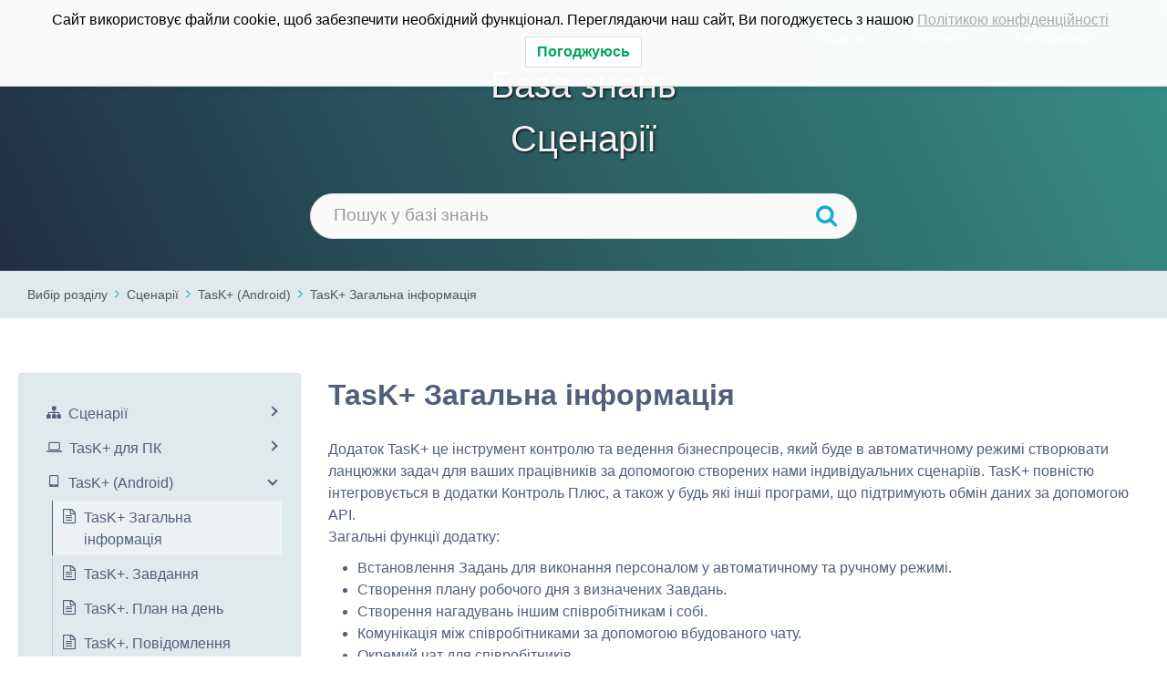

--- FILE ---
content_type: text/html; charset=UTF-8
request_url: https://k.gps-khm.net/k/1684/
body_size: 10549
content:
<!doctype html>
<html lang="uk">
<head>
    <meta charset="UTF-8">
    <meta name="viewport" content="width=device-width, initial-scale=1">
    <link rel="profile" href="https://gmpg.org/xfn/11">

	<title>TasK+ Загальна інформація &#8211; База знань Контроль Плюс</title>
<meta name='robots' content='max-image-preview:large' />
<link rel='dns-prefetch' href='//fonts.googleapis.com' />
<style id='wp-img-auto-sizes-contain-inline-css'>
img:is([sizes=auto i],[sizes^="auto," i]){contain-intrinsic-size:3000px 1500px}
/*# sourceURL=wp-img-auto-sizes-contain-inline-css */
</style>
<style id='wp-emoji-styles-inline-css'>

	img.wp-smiley, img.emoji {
		display: inline !important;
		border: none !important;
		box-shadow: none !important;
		height: 1em !important;
		width: 1em !important;
		margin: 0 0.07em !important;
		vertical-align: -0.1em !important;
		background: none !important;
		padding: 0 !important;
	}
/*# sourceURL=wp-emoji-styles-inline-css */
</style>
<style id='wp-block-library-inline-css'>
:root{--wp-block-synced-color:#7a00df;--wp-block-synced-color--rgb:122,0,223;--wp-bound-block-color:var(--wp-block-synced-color);--wp-editor-canvas-background:#ddd;--wp-admin-theme-color:#007cba;--wp-admin-theme-color--rgb:0,124,186;--wp-admin-theme-color-darker-10:#006ba1;--wp-admin-theme-color-darker-10--rgb:0,107,160.5;--wp-admin-theme-color-darker-20:#005a87;--wp-admin-theme-color-darker-20--rgb:0,90,135;--wp-admin-border-width-focus:2px}@media (min-resolution:192dpi){:root{--wp-admin-border-width-focus:1.5px}}.wp-element-button{cursor:pointer}:root .has-very-light-gray-background-color{background-color:#eee}:root .has-very-dark-gray-background-color{background-color:#313131}:root .has-very-light-gray-color{color:#eee}:root .has-very-dark-gray-color{color:#313131}:root .has-vivid-green-cyan-to-vivid-cyan-blue-gradient-background{background:linear-gradient(135deg,#00d084,#0693e3)}:root .has-purple-crush-gradient-background{background:linear-gradient(135deg,#34e2e4,#4721fb 50%,#ab1dfe)}:root .has-hazy-dawn-gradient-background{background:linear-gradient(135deg,#faaca8,#dad0ec)}:root .has-subdued-olive-gradient-background{background:linear-gradient(135deg,#fafae1,#67a671)}:root .has-atomic-cream-gradient-background{background:linear-gradient(135deg,#fdd79a,#004a59)}:root .has-nightshade-gradient-background{background:linear-gradient(135deg,#330968,#31cdcf)}:root .has-midnight-gradient-background{background:linear-gradient(135deg,#020381,#2874fc)}:root{--wp--preset--font-size--normal:16px;--wp--preset--font-size--huge:42px}.has-regular-font-size{font-size:1em}.has-larger-font-size{font-size:2.625em}.has-normal-font-size{font-size:var(--wp--preset--font-size--normal)}.has-huge-font-size{font-size:var(--wp--preset--font-size--huge)}.has-text-align-center{text-align:center}.has-text-align-left{text-align:left}.has-text-align-right{text-align:right}.has-fit-text{white-space:nowrap!important}#end-resizable-editor-section{display:none}.aligncenter{clear:both}.items-justified-left{justify-content:flex-start}.items-justified-center{justify-content:center}.items-justified-right{justify-content:flex-end}.items-justified-space-between{justify-content:space-between}.screen-reader-text{border:0;clip-path:inset(50%);height:1px;margin:-1px;overflow:hidden;padding:0;position:absolute;width:1px;word-wrap:normal!important}.screen-reader-text:focus{background-color:#ddd;clip-path:none;color:#444;display:block;font-size:1em;height:auto;left:5px;line-height:normal;padding:15px 23px 14px;text-decoration:none;top:5px;width:auto;z-index:100000}html :where(.has-border-color){border-style:solid}html :where([style*=border-top-color]){border-top-style:solid}html :where([style*=border-right-color]){border-right-style:solid}html :where([style*=border-bottom-color]){border-bottom-style:solid}html :where([style*=border-left-color]){border-left-style:solid}html :where([style*=border-width]){border-style:solid}html :where([style*=border-top-width]){border-top-style:solid}html :where([style*=border-right-width]){border-right-style:solid}html :where([style*=border-bottom-width]){border-bottom-style:solid}html :where([style*=border-left-width]){border-left-style:solid}html :where(img[class*=wp-image-]){height:auto;max-width:100%}:where(figure){margin:0 0 1em}html :where(.is-position-sticky){--wp-admin--admin-bar--position-offset:var(--wp-admin--admin-bar--height,0px)}@media screen and (max-width:600px){html :where(.is-position-sticky){--wp-admin--admin-bar--position-offset:0px}}

/*# sourceURL=wp-block-library-inline-css */
</style><style id='wp-block-list-inline-css'>
ol,ul{box-sizing:border-box}:root :where(.wp-block-list.has-background){padding:1.25em 2.375em}
/*# sourceURL=https://k.gps-khm.net/wp-includes/blocks/list/style.min.css */
</style>
<style id='wp-block-embed-inline-css'>
.wp-block-embed.alignleft,.wp-block-embed.alignright,.wp-block[data-align=left]>[data-type="core/embed"],.wp-block[data-align=right]>[data-type="core/embed"]{max-width:360px;width:100%}.wp-block-embed.alignleft .wp-block-embed__wrapper,.wp-block-embed.alignright .wp-block-embed__wrapper,.wp-block[data-align=left]>[data-type="core/embed"] .wp-block-embed__wrapper,.wp-block[data-align=right]>[data-type="core/embed"] .wp-block-embed__wrapper{min-width:280px}.wp-block-cover .wp-block-embed{min-height:240px;min-width:320px}.wp-block-embed{overflow-wrap:break-word}.wp-block-embed :where(figcaption){margin-bottom:1em;margin-top:.5em}.wp-block-embed iframe{max-width:100%}.wp-block-embed__wrapper{position:relative}.wp-embed-responsive .wp-has-aspect-ratio .wp-block-embed__wrapper:before{content:"";display:block;padding-top:50%}.wp-embed-responsive .wp-has-aspect-ratio iframe{bottom:0;height:100%;left:0;position:absolute;right:0;top:0;width:100%}.wp-embed-responsive .wp-embed-aspect-21-9 .wp-block-embed__wrapper:before{padding-top:42.85%}.wp-embed-responsive .wp-embed-aspect-18-9 .wp-block-embed__wrapper:before{padding-top:50%}.wp-embed-responsive .wp-embed-aspect-16-9 .wp-block-embed__wrapper:before{padding-top:56.25%}.wp-embed-responsive .wp-embed-aspect-4-3 .wp-block-embed__wrapper:before{padding-top:75%}.wp-embed-responsive .wp-embed-aspect-1-1 .wp-block-embed__wrapper:before{padding-top:100%}.wp-embed-responsive .wp-embed-aspect-9-16 .wp-block-embed__wrapper:before{padding-top:177.77%}.wp-embed-responsive .wp-embed-aspect-1-2 .wp-block-embed__wrapper:before{padding-top:200%}
/*# sourceURL=https://k.gps-khm.net/wp-includes/blocks/embed/style.min.css */
</style>
<style id='wp-block-paragraph-inline-css'>
.is-small-text{font-size:.875em}.is-regular-text{font-size:1em}.is-large-text{font-size:2.25em}.is-larger-text{font-size:3em}.has-drop-cap:not(:focus):first-letter{float:left;font-size:8.4em;font-style:normal;font-weight:100;line-height:.68;margin:.05em .1em 0 0;text-transform:uppercase}body.rtl .has-drop-cap:not(:focus):first-letter{float:none;margin-left:.1em}p.has-drop-cap.has-background{overflow:hidden}:root :where(p.has-background){padding:1.25em 2.375em}:where(p.has-text-color:not(.has-link-color)) a{color:inherit}p.has-text-align-left[style*="writing-mode:vertical-lr"],p.has-text-align-right[style*="writing-mode:vertical-rl"]{rotate:180deg}
/*# sourceURL=https://k.gps-khm.net/wp-includes/blocks/paragraph/style.min.css */
</style>
<style id='global-styles-inline-css'>
:root{--wp--preset--aspect-ratio--square: 1;--wp--preset--aspect-ratio--4-3: 4/3;--wp--preset--aspect-ratio--3-4: 3/4;--wp--preset--aspect-ratio--3-2: 3/2;--wp--preset--aspect-ratio--2-3: 2/3;--wp--preset--aspect-ratio--16-9: 16/9;--wp--preset--aspect-ratio--9-16: 9/16;--wp--preset--color--black: #000000;--wp--preset--color--cyan-bluish-gray: #abb8c3;--wp--preset--color--white: #ffffff;--wp--preset--color--pale-pink: #f78da7;--wp--preset--color--vivid-red: #cf2e2e;--wp--preset--color--luminous-vivid-orange: #ff6900;--wp--preset--color--luminous-vivid-amber: #fcb900;--wp--preset--color--light-green-cyan: #7bdcb5;--wp--preset--color--vivid-green-cyan: #00d084;--wp--preset--color--pale-cyan-blue: #8ed1fc;--wp--preset--color--vivid-cyan-blue: #0693e3;--wp--preset--color--vivid-purple: #9b51e0;--wp--preset--gradient--vivid-cyan-blue-to-vivid-purple: linear-gradient(135deg,rgb(6,147,227) 0%,rgb(155,81,224) 100%);--wp--preset--gradient--light-green-cyan-to-vivid-green-cyan: linear-gradient(135deg,rgb(122,220,180) 0%,rgb(0,208,130) 100%);--wp--preset--gradient--luminous-vivid-amber-to-luminous-vivid-orange: linear-gradient(135deg,rgb(252,185,0) 0%,rgb(255,105,0) 100%);--wp--preset--gradient--luminous-vivid-orange-to-vivid-red: linear-gradient(135deg,rgb(255,105,0) 0%,rgb(207,46,46) 100%);--wp--preset--gradient--very-light-gray-to-cyan-bluish-gray: linear-gradient(135deg,rgb(238,238,238) 0%,rgb(169,184,195) 100%);--wp--preset--gradient--cool-to-warm-spectrum: linear-gradient(135deg,rgb(74,234,220) 0%,rgb(151,120,209) 20%,rgb(207,42,186) 40%,rgb(238,44,130) 60%,rgb(251,105,98) 80%,rgb(254,248,76) 100%);--wp--preset--gradient--blush-light-purple: linear-gradient(135deg,rgb(255,206,236) 0%,rgb(152,150,240) 100%);--wp--preset--gradient--blush-bordeaux: linear-gradient(135deg,rgb(254,205,165) 0%,rgb(254,45,45) 50%,rgb(107,0,62) 100%);--wp--preset--gradient--luminous-dusk: linear-gradient(135deg,rgb(255,203,112) 0%,rgb(199,81,192) 50%,rgb(65,88,208) 100%);--wp--preset--gradient--pale-ocean: linear-gradient(135deg,rgb(255,245,203) 0%,rgb(182,227,212) 50%,rgb(51,167,181) 100%);--wp--preset--gradient--electric-grass: linear-gradient(135deg,rgb(202,248,128) 0%,rgb(113,206,126) 100%);--wp--preset--gradient--midnight: linear-gradient(135deg,rgb(2,3,129) 0%,rgb(40,116,252) 100%);--wp--preset--font-size--small: 13px;--wp--preset--font-size--medium: 20px;--wp--preset--font-size--large: 36px;--wp--preset--font-size--x-large: 42px;--wp--preset--spacing--20: 0.44rem;--wp--preset--spacing--30: 0.67rem;--wp--preset--spacing--40: 1rem;--wp--preset--spacing--50: 1.5rem;--wp--preset--spacing--60: 2.25rem;--wp--preset--spacing--70: 3.38rem;--wp--preset--spacing--80: 5.06rem;--wp--preset--shadow--natural: 6px 6px 9px rgba(0, 0, 0, 0.2);--wp--preset--shadow--deep: 12px 12px 50px rgba(0, 0, 0, 0.4);--wp--preset--shadow--sharp: 6px 6px 0px rgba(0, 0, 0, 0.2);--wp--preset--shadow--outlined: 6px 6px 0px -3px rgb(255, 255, 255), 6px 6px rgb(0, 0, 0);--wp--preset--shadow--crisp: 6px 6px 0px rgb(0, 0, 0);}:where(.is-layout-flex){gap: 0.5em;}:where(.is-layout-grid){gap: 0.5em;}body .is-layout-flex{display: flex;}.is-layout-flex{flex-wrap: wrap;align-items: center;}.is-layout-flex > :is(*, div){margin: 0;}body .is-layout-grid{display: grid;}.is-layout-grid > :is(*, div){margin: 0;}:where(.wp-block-columns.is-layout-flex){gap: 2em;}:where(.wp-block-columns.is-layout-grid){gap: 2em;}:where(.wp-block-post-template.is-layout-flex){gap: 1.25em;}:where(.wp-block-post-template.is-layout-grid){gap: 1.25em;}.has-black-color{color: var(--wp--preset--color--black) !important;}.has-cyan-bluish-gray-color{color: var(--wp--preset--color--cyan-bluish-gray) !important;}.has-white-color{color: var(--wp--preset--color--white) !important;}.has-pale-pink-color{color: var(--wp--preset--color--pale-pink) !important;}.has-vivid-red-color{color: var(--wp--preset--color--vivid-red) !important;}.has-luminous-vivid-orange-color{color: var(--wp--preset--color--luminous-vivid-orange) !important;}.has-luminous-vivid-amber-color{color: var(--wp--preset--color--luminous-vivid-amber) !important;}.has-light-green-cyan-color{color: var(--wp--preset--color--light-green-cyan) !important;}.has-vivid-green-cyan-color{color: var(--wp--preset--color--vivid-green-cyan) !important;}.has-pale-cyan-blue-color{color: var(--wp--preset--color--pale-cyan-blue) !important;}.has-vivid-cyan-blue-color{color: var(--wp--preset--color--vivid-cyan-blue) !important;}.has-vivid-purple-color{color: var(--wp--preset--color--vivid-purple) !important;}.has-black-background-color{background-color: var(--wp--preset--color--black) !important;}.has-cyan-bluish-gray-background-color{background-color: var(--wp--preset--color--cyan-bluish-gray) !important;}.has-white-background-color{background-color: var(--wp--preset--color--white) !important;}.has-pale-pink-background-color{background-color: var(--wp--preset--color--pale-pink) !important;}.has-vivid-red-background-color{background-color: var(--wp--preset--color--vivid-red) !important;}.has-luminous-vivid-orange-background-color{background-color: var(--wp--preset--color--luminous-vivid-orange) !important;}.has-luminous-vivid-amber-background-color{background-color: var(--wp--preset--color--luminous-vivid-amber) !important;}.has-light-green-cyan-background-color{background-color: var(--wp--preset--color--light-green-cyan) !important;}.has-vivid-green-cyan-background-color{background-color: var(--wp--preset--color--vivid-green-cyan) !important;}.has-pale-cyan-blue-background-color{background-color: var(--wp--preset--color--pale-cyan-blue) !important;}.has-vivid-cyan-blue-background-color{background-color: var(--wp--preset--color--vivid-cyan-blue) !important;}.has-vivid-purple-background-color{background-color: var(--wp--preset--color--vivid-purple) !important;}.has-black-border-color{border-color: var(--wp--preset--color--black) !important;}.has-cyan-bluish-gray-border-color{border-color: var(--wp--preset--color--cyan-bluish-gray) !important;}.has-white-border-color{border-color: var(--wp--preset--color--white) !important;}.has-pale-pink-border-color{border-color: var(--wp--preset--color--pale-pink) !important;}.has-vivid-red-border-color{border-color: var(--wp--preset--color--vivid-red) !important;}.has-luminous-vivid-orange-border-color{border-color: var(--wp--preset--color--luminous-vivid-orange) !important;}.has-luminous-vivid-amber-border-color{border-color: var(--wp--preset--color--luminous-vivid-amber) !important;}.has-light-green-cyan-border-color{border-color: var(--wp--preset--color--light-green-cyan) !important;}.has-vivid-green-cyan-border-color{border-color: var(--wp--preset--color--vivid-green-cyan) !important;}.has-pale-cyan-blue-border-color{border-color: var(--wp--preset--color--pale-cyan-blue) !important;}.has-vivid-cyan-blue-border-color{border-color: var(--wp--preset--color--vivid-cyan-blue) !important;}.has-vivid-purple-border-color{border-color: var(--wp--preset--color--vivid-purple) !important;}.has-vivid-cyan-blue-to-vivid-purple-gradient-background{background: var(--wp--preset--gradient--vivid-cyan-blue-to-vivid-purple) !important;}.has-light-green-cyan-to-vivid-green-cyan-gradient-background{background: var(--wp--preset--gradient--light-green-cyan-to-vivid-green-cyan) !important;}.has-luminous-vivid-amber-to-luminous-vivid-orange-gradient-background{background: var(--wp--preset--gradient--luminous-vivid-amber-to-luminous-vivid-orange) !important;}.has-luminous-vivid-orange-to-vivid-red-gradient-background{background: var(--wp--preset--gradient--luminous-vivid-orange-to-vivid-red) !important;}.has-very-light-gray-to-cyan-bluish-gray-gradient-background{background: var(--wp--preset--gradient--very-light-gray-to-cyan-bluish-gray) !important;}.has-cool-to-warm-spectrum-gradient-background{background: var(--wp--preset--gradient--cool-to-warm-spectrum) !important;}.has-blush-light-purple-gradient-background{background: var(--wp--preset--gradient--blush-light-purple) !important;}.has-blush-bordeaux-gradient-background{background: var(--wp--preset--gradient--blush-bordeaux) !important;}.has-luminous-dusk-gradient-background{background: var(--wp--preset--gradient--luminous-dusk) !important;}.has-pale-ocean-gradient-background{background: var(--wp--preset--gradient--pale-ocean) !important;}.has-electric-grass-gradient-background{background: var(--wp--preset--gradient--electric-grass) !important;}.has-midnight-gradient-background{background: var(--wp--preset--gradient--midnight) !important;}.has-small-font-size{font-size: var(--wp--preset--font-size--small) !important;}.has-medium-font-size{font-size: var(--wp--preset--font-size--medium) !important;}.has-large-font-size{font-size: var(--wp--preset--font-size--large) !important;}.has-x-large-font-size{font-size: var(--wp--preset--font-size--x-large) !important;}
/*# sourceURL=global-styles-inline-css */
</style>

<style id='classic-theme-styles-inline-css'>
/*! This file is auto-generated */
.wp-block-button__link{color:#fff;background-color:#32373c;border-radius:9999px;box-shadow:none;text-decoration:none;padding:calc(.667em + 2px) calc(1.333em + 2px);font-size:1.125em}.wp-block-file__button{background:#32373c;color:#fff;text-decoration:none}
/*# sourceURL=/wp-includes/css/classic-themes.min.css */
</style>
<link rel='stylesheet' id='basepress-styles-css' href='https://k.gps-khm.net/wp-content/plugins/basepress-premium/themes/modern/css/style.css?ver=1768365435' media='all' />
<style id='basepress-styles-inline-css'>
body{overflow-x:hidden;}.bpress-page-header{position: relative; width: 100vw; margin-left: -50vw; left: 50%;}.bpress-crumbs-wrap{width: 100vw; position: relative; margin-left: -50vw; left: 50%;}.bpress-toc{position:sticky;top:0; max-height:calc(100vh - 0 - 10px)}a[name="bp-toc-top"]{position:relative; top:-0;}.bpress-page-header { background: linear-gradient(65deg, #212f45,#389486); } p { text-indent: 5px; /* Відступ абзацу в пікселях */ } .bpress-article-content ol, .bpress-article-content ul { list-style-position: outside; margin-left: 2em; margin-top: 1em; } .bpress-article-content ul { list-style: disc; margin-left: 2em; margin-top: 1em; }
/*# sourceURL=basepress-styles-inline-css */
</style>
<link rel='stylesheet' id='basepress-icons-css' href='https://k.gps-khm.net/wp-content/plugins/basepress-premium/icons/icons.css?ver=2.15.9' media='all' />
<link rel='stylesheet' id='lwpcng-main-css' href='https://k.gps-khm.net/wp-content/plugins/luckywp-cookie-notice-gdpr/front/assets/main.min.css?ver=1.2' media='all' />
<link rel='stylesheet' id='knowledgecenter-css' href='https://k.gps-khm.net/wp-content/themes/knowledgecenter/assets/css/style-min.css?ver=0.1' media='all' />
<link rel='stylesheet' id='knowledgecenter-icons-css' href='https://k.gps-khm.net/wp-content/themes/knowledgecenter/assets/icons/css/style.css?ver=0.1' media='all' />
<link rel='stylesheet' id='knowledgecenter-google-fonts-css' href='https://fonts.googleapis.com/css2?family=Montserrat%3Awght%40400%3B500%3B600%3B700&#038;display=swap&#038;ver=6.9' media='all' />
<script src="https://k.gps-khm.net/wp-includes/js/jquery/jquery.min.js?ver=3.7.1" id="jquery-core-js"></script>
<script src="https://k.gps-khm.net/wp-includes/js/jquery/jquery-migrate.min.js?ver=3.4.1" id="jquery-migrate-js"></script>
<script src="https://k.gps-khm.net/wp-content/plugins/luckywp-cookie-notice-gdpr/front/assets/main.min.js?ver=1.2" id="lwpcng-main-js"></script>
<link rel="https://api.w.org/" href="https://k.gps-khm.net/wp-json/" /><link rel="alternate" title="JSON" type="application/json" href="https://k.gps-khm.net/wp-json/wp/v2/knowledgebase/1684" /><link rel="EditURI" type="application/rsd+xml" title="RSD" href="https://k.gps-khm.net/xmlrpc.php?rsd" />
<meta name="generator" content="WordPress 6.9" />
<link rel="canonical" href="https://k.gps-khm.net/k/1684/" />
<link rel='shortlink' href='https://k.gps-khm.net/?p=1684' />
<link rel="icon" href="https://k.gps-khm.net/wp-content/uploads/2021/04/cropped-Knowledge_Base_icon-32x32.png" sizes="32x32" />
<link rel="icon" href="https://k.gps-khm.net/wp-content/uploads/2021/04/cropped-Knowledge_Base_icon-192x192.png" sizes="192x192" />
<link rel="apple-touch-icon" href="https://k.gps-khm.net/wp-content/uploads/2021/04/cropped-Knowledge_Base_icon-180x180.png" />
<meta name="msapplication-TileImage" content="https://k.gps-khm.net/wp-content/uploads/2021/04/cropped-Knowledge_Base_icon-270x270.png" />
		<style id="wp-custom-css">
			/*.header{
    background: linear-gradient(65deg, #212f45,#389486);
}
.header a {
  border-radius: 4px;
}
.header a:hover {
  background-color: #edf1f3;
}
*/
.footer {
    background: linear-gradient(
45deg
,#000 10%,#7ba9b7 100%);

}

.bpress-page-header .bpress-content-wrap h1,.bpress-page-header .bpress-content-wrap h2 {
    margin: 0;
    font-size: 1.9em;
}

.bpress-page-header .bpress-searchbar-wrap {
    margin-top: 30px;
}

.bpress-page-header{
	padding-top: 184px;
	padding-bottom: 35px;
}
.bpress-content-wrap{
	max-width:1920px;
	padding-left:20px;
	padding-right:20px;
}

.bpress-article-content p{
	text-indent:0;
}
.bpress-article-content ul{
	margin: 10px 2em;
}

@media screen and (max-width: 1023px){
	.bpress-page-header .bpress-content-wrap h1, .bpress-page-header .bpress-content-wrap h2{
		display:none;
	}
	.bpress-page-header .bpress-searchbar-wrap{
		margin-top:35px;
	}
	.navbar-burger span{
		width: 25px;
	}
	.navbar-burger{
		margin-right:5px;
	}
	.navbar-burger span:nth-child(1){
		top: calc(48% - 6px);
	}
	.navbar-burger span:nth-child(3){
		 top: calc(52% + 4px);
	}
}		</style>
		</head>

<body data-rsssl=1 class="wp-singular knowledgebase-template-default single single-knowledgebase postid-1684 wp-custom-logo wp-theme-knowledgecenter">
<a class="skip-link screen-reader-text" href="#primary">Skip to content</a>

<header id="masthead" class="header">

    <nav class="navbar is-spaced has-shadow">
        <div class="container is-max-widescreen">
            <div class="navbar-brand">
				<a href="https://k.gps-khm.net/" class="navbar-item" rel="home"><img width="1" height="1" src="https://k.gps-khm.net/wp-content/uploads/2021/05/logo1px.png" class="custom-logo" alt="База знань Контроль Плюс" decoding="async" /></a>                <a href="#" class="navbar-burger burger" role="button" aria-label="Menu" aria-expanded="false"
                   data-target="mainMenuNavigation" aria-label="Menu">
                    <span aria-hidden="true"></span>
                    <span aria-hidden="true"></span>
                    <span aria-hidden="true"></span>
                </a>
            </div>
            <div class="navbar-menu" id="mainMenuNavigation">
                <div class="navbar-start">
					                </div>

                <div class="navbar-end">
					<a class="menu-item menu-item-type-post_type menu-item-object-page menu-item-home menu-item-42 navbar-item" title="Розділи" href="https://k.gps-khm.net/"><span>Розділи</span></a>
<a class="menu-item menu-item-type-post_type menu-item-object-page menu-item-57 navbar-item" title="Контакти" href="https://k.gps-khm.net/contacts/"><span>Контакти</span></a>
<a class="menu-item menu-item-type-custom menu-item-object-custom menu-item-68 navbar-item" title="Авторизація" href="https://k.gps-khm.net/wp-login.php?wp_lang=uk"><span>Авторизація</span></a>
                </div>
            </div>
        </div>
    </nav>

</header>

	<!-- Main BasePress wrap -->
	<div class="bpress-wrap">

	<div class="bpress-page-header">
		<div class="bpress-content-wrap">
			<!-- Knowledge Base title -->
			<header>
				<h2>База знань<br>Сценарії</h2>
			</header>

			<!-- Add searchbar -->
			<div class="bpress-searchbar-wrap">
							<div class="bpress-search">
				<form class="bpress-search-form" method="get" action="https://k.gps-khm.net/k/task/">
					<input type="text" class="bpress-search-field" placeholder="Пошук у базі знань" autocomplete="off" value="" name="s" data-product="task">
					<input type="hidden" id="search-nonce" name="search-nonce" value="30e6580927" /><input type="hidden" name="_wp_http_referer" value="/k/1684/" />										
									
				</form>
				
				<div class="bpress-search-suggest" data-minscreen="768"></div>
							</div>
			
						</div>
		</div>
	</div>

	<!-- Add breadcrumbs -->
	<div class="bpress-crumbs-wrap">
		<div class="bpress-content-wrap">
			<ul class="bpress-crumbs"><li><a href="https://k.gps-khm.net/">Вибір розділу</a></li><li><span class="bpress-breadcrumb-arrow bp-angle-right"></span><a href="https://k.gps-khm.net/k/task/">Сценарії</a></li><li><span class="bpress-breadcrumb-arrow bp-angle-right"></span><a href="https://k.gps-khm.net/k/taskmob/">TasK+ (Android)</a></li><li><span class="bpress-breadcrumb-arrow bp-angle-right"></span><a href="https://k.gps-khm.net/k/1684/">TasK+ Загальна інформація</a></li></ul>		</div>
	</div>

	<div class="bpress-content-wrap">
		<div class="bpress-content-area bpress-float-right">

			<!-- Add main content -->
			<main class="bpress-main" role="main">

				
<article id="post-1684">
	<header class="bpress-post-header">
		<h1>TasK+ Загальна інформація</h1>

			</header>

	
	<div class="bpress-article-content">
			
<p>Додаток  TasK+ це інструмент контролю та ведення бізнеспроцесів, який буде в автоматичному режимі створювати ланцюжки задач для ваших працівників за допомогою створених нами індивідуальних сценаріїв. TasK+ повністю інтегровується в додатки Контроль Плюс, а також у будь які інші програми, що підтримують обмін даних за допомогою API.</p>



<p> Загальні функції додатку:</p>



<ul class="wp-block-list"><li>Встановлення Задань для виконання персоналом у автоматичному та ручному режимі.</li><li>Створення плану робочого дня з визначених Завдань.</li><li>Створення нагадувань іншим співробітникам і собі.</li><li>Комунікація між співробітниками за допомогою вбудованого чату.</li><li>Окремий чат для співробітників.</li><li>Нотифікації про події з Вашими авто.</li><li>Чат допомоги Контроль Плюс.</li></ul>



<figure class="wp-block-embed is-type-video is-provider-youtube wp-block-embed-youtube wp-embed-aspect-16-9 wp-has-aspect-ratio"><div class="wp-block-embed__wrapper">
<iframe title="Загальні можливості додатку TasK+" width="640" height="360" src="https://www.youtube.com/embed/RqTJ8Sa0_oo?feature=oembed" frameborder="0" allow="accelerometer; autoplay; clipboard-write; encrypted-media; gyroscope; picture-in-picture; web-share" referrerpolicy="strict-origin-when-cross-origin" allowfullscreen></iframe>
</div></figure>



<p><strong>Авторизація у додатку</strong></p>



<p>Для входу у додаток введіть свій номер телефону та пароль від програми Контроль Плюс.</p>



<p>Якщо Ви не пам&#8217;ятаєте пароль, танисніть “<strong>Забули пароль?</strong>”, вкажіть номер телефону і система відравить пароль у вигляді sms.</p>



<ul class="wp-block-list"><li><a href="https://k.gps-khm.net/k/1742/">TasK+ Завдання</a></li><li><a href="https://k.gps-khm.net/k/1765/">TasK+ Палан на день</a></li><li><a href="https://k.gps-khm.net/k/1787/">TasK+ Повідомлення</a></li><li><a href="https://k.gps-khm.net/k/1801/">TasK+ Швидкі дії та налаштування</a></li></ul>
	</div>

	
	<!-- Pagination -->
	<nav class="bpress-pagination">
		</ul>	</nav>

</article>

				<!-- Add previous and next articles navigation -->
				
			</main>

			
			</div><!-- content area -->

			<!-- Sidebar -->
							<aside class="bpress-sidebar bpress-float-right" role="complementary">
					<div class="hide-scrollbars">
					<section id="basepress_nav_widget-2" class="widget widget_basepress_nav_widget"><ul class="bpress-nav-accordion">	<li class='bpress-nav-section'><span class='bpress-nav-item'><span class='bpress-nav-widget-icon bp-sitemap'></span><span class="bpress-nav-item-title">Сценарії</span></span><ul class='children'>
<li class='bpress-nav-article'><span class='bpress-nav-item'><span class="bpress-nav-widget-icon bp-file-text"></span><a href='https://k.gps-khm.net/k/1819/' class='bpress-nav-item-title'>CS1 Сценарій. Доставка</a></span></li><li class='bpress-nav-article'><span class='bpress-nav-item'><span class="bpress-nav-widget-icon bp-file-text"></span><a href='https://k.gps-khm.net/k/1952/' class='bpress-nav-item-title'>2 Сценарій. Невтрачений дзвінок</a></span></li><li class='bpress-nav-article'><span class='bpress-nav-item'><span class="bpress-nav-widget-icon bp-file-text"></span><a href='https://k.gps-khm.net/k/1956/' class='bpress-nav-item-title'>3 Сценарій. Швидка фіксація початку будь-якого процесу</a></span></li><li class='bpress-nav-article'><span class='bpress-nav-item'><span class="bpress-nav-widget-icon bp-file-text"></span><a href='https://k.gps-khm.net/k/1959/' class='bpress-nav-item-title'>4 Сценарій. Робота автоелектрика</a></span></li><li class='bpress-nav-article'><span class='bpress-nav-item'><span class="bpress-nav-widget-icon bp-file-text"></span><a href='https://k.gps-khm.net/k/1963/' class='bpress-nav-item-title'>5 Сценарій. Доставка води</a></span></li></ul>
</li>
	<li class='bpress-nav-section'><span class='bpress-nav-item'><span class='bpress-nav-widget-icon bp-laptop'></span><span class="bpress-nav-item-title">TasK+ для ПК</span></span><ul class='children'>
<li class='bpress-nav-article'><span class='bpress-nav-item'><span class="bpress-nav-widget-icon bp-file-text"></span><a href='https://k.gps-khm.net/k/1861/' class='bpress-nav-item-title'>Веб TasK+</a></span></li></ul>
</li>
	<li class='bpress-nav-section open'><span class='bpress-nav-item'><span class='bpress-nav-widget-icon bp-tablet'></span><span class="bpress-nav-item-title">TasK+ (Android)</span></span><ul class='children'>
<li class='bpress-nav-article active'><span class='bpress-nav-item'><span class="bpress-nav-widget-icon bp-file-text"></span><a href='https://k.gps-khm.net/k/1684/' class='bpress-nav-item-title'>TasK+ Загальна інформація</a></span></li><li class='bpress-nav-article'><span class='bpress-nav-item'><span class="bpress-nav-widget-icon bp-file-text"></span><a href='https://k.gps-khm.net/k/1742/' class='bpress-nav-item-title'>TasK+. Завдання</a></span></li><li class='bpress-nav-article'><span class='bpress-nav-item'><span class="bpress-nav-widget-icon bp-file-text"></span><a href='https://k.gps-khm.net/k/1765/' class='bpress-nav-item-title'>TasK+. План на день</a></span></li><li class='bpress-nav-article'><span class='bpress-nav-item'><span class="bpress-nav-widget-icon bp-file-text"></span><a href='https://k.gps-khm.net/k/1787/' class='bpress-nav-item-title'>TasK+. Повідомлення</a></span></li><li class='bpress-nav-article'><span class='bpress-nav-item'><span class="bpress-nav-widget-icon bp-file-text"></span><a href='https://k.gps-khm.net/k/1801/' class='bpress-nav-item-title'>TasK+. Швидкі дії та налаштування</a></span></li></ul>
</li>
</ul></section><section id="basepress_popular_articles_widget-3" class="widget widget_basepress_popular_articles_widget"><h2 class="widget-title">Популярні статті</h2></section>					</div>
				</aside>
					</div>
	</div><!-- .wrap -->


<footer id="colophon" class="footer">

    <div class="container is-max-widescreen">
        <div class="level">
            <div class="level-left">
                <div class="level-item"><a class="title is-4" href="https://k.gps-khm.net">База знань Контроль Плюс</a></div>
            </div>

	        <ul id="menu-%d0%93%d0%be%d0%bb%d0%be%d0%b2%d0%bd%d0%b5-%d0%bc%d0%b5%d0%bd%d1%8e-1" class="level-right "><li id="menu-item-42" class="menu-item menu-item-type-post_type menu-item-object-page menu-item-home menu-item-42 current-menu-item"><a href="https://k.gps-khm.net/">Розділи</a></li>
<li id="menu-item-57" class="menu-item menu-item-type-post_type menu-item-object-page menu-item-57"><a href="https://k.gps-khm.net/contacts/">Контакти</a></li>
<li id="menu-item-68" class="menu-item menu-item-type-custom menu-item-object-custom menu-item-68"><a href="https://k.gps-khm.net/wp-login.php?wp_lang=uk">Авторизація</a></li>
</ul>        </div>
        <hr>
        <div class="columns">
            <div class="column is-offset-6-tablet is-6-tablet has-text-centered has-text-right-tablet">
                <p class="subtitle is-6">© 2022 База знань Контроль Плюс.</p>
            </div>
        </div>
    </div>
<!--Start of http://Tawk.to  Script-->
<script type="text/javascript">
var Tawk_API=Tawk_API||{}, Tawk_LoadStart=new Date();
(function(){
var s1=document.createElement("script"),s0=document.getElementsByTagName("script")[0];
s1.async=true;
s1.src='https://embed.tawk.to/66b1d4e832dca6db2cba75c9/1i4jafb6i';
s1.charset='UTF-8';
s1.setAttribute('crossorigin','*');
s0.parentNode.insertBefore(s1,s0);
})();
</script>
<!--End of http://Tawk.to  Script-->
</footer>


<script type="speculationrules">
{"prefetch":[{"source":"document","where":{"and":[{"href_matches":"/*"},{"not":{"href_matches":["/wp-*.php","/wp-admin/*","/wp-content/uploads/*","/wp-content/*","/wp-content/plugins/*","/wp-content/themes/knowledgecenter/*","/*\\?(.+)"]}},{"not":{"selector_matches":"a[rel~=\"nofollow\"]"}},{"not":{"selector_matches":".no-prefetch, .no-prefetch a"}}]},"eagerness":"conservative"}]}
</script>
<script id="basepress-js-js-extra">
var basepress_vars = {"ajax_url":"https://k.gps-khm.net/wp-admin/admin-ajax.php","postID":"1684","productID":"5","premium":"1","log_search":"1","min_chars":"3"};
//# sourceURL=basepress-js-js-extra
</script>
<script src="https://k.gps-khm.net/wp-content/plugins/basepress-premium/public/js/basepress.min.js?ver=1768365435" id="basepress-js-js"></script>
<script src="https://k.gps-khm.net/wp-content/plugins/basepress-premium/themes/modern/js/fixedsticky.min.js?ver=1768365435" id="stickyfixed-js-js"></script>
<script src="https://k.gps-khm.net/wp-content/plugins/basepress-premium/themes/modern/js/modern.min.js?ver=1768365435" id="basepress-modern-js-js"></script>
<script src="https://k.gps-khm.net/wp-content/themes/knowledgecenter/assets/js/script-min.js?ver=0.1" id="knowledgecenter-js"></script>
<script id="wp-emoji-settings" type="application/json">
{"baseUrl":"https://s.w.org/images/core/emoji/17.0.2/72x72/","ext":".png","svgUrl":"https://s.w.org/images/core/emoji/17.0.2/svg/","svgExt":".svg","source":{"concatemoji":"https://k.gps-khm.net/wp-includes/js/wp-emoji-release.min.js?ver=6.9"}}
</script>
<script type="module">
/*! This file is auto-generated */
const a=JSON.parse(document.getElementById("wp-emoji-settings").textContent),o=(window._wpemojiSettings=a,"wpEmojiSettingsSupports"),s=["flag","emoji"];function i(e){try{var t={supportTests:e,timestamp:(new Date).valueOf()};sessionStorage.setItem(o,JSON.stringify(t))}catch(e){}}function c(e,t,n){e.clearRect(0,0,e.canvas.width,e.canvas.height),e.fillText(t,0,0);t=new Uint32Array(e.getImageData(0,0,e.canvas.width,e.canvas.height).data);e.clearRect(0,0,e.canvas.width,e.canvas.height),e.fillText(n,0,0);const a=new Uint32Array(e.getImageData(0,0,e.canvas.width,e.canvas.height).data);return t.every((e,t)=>e===a[t])}function p(e,t){e.clearRect(0,0,e.canvas.width,e.canvas.height),e.fillText(t,0,0);var n=e.getImageData(16,16,1,1);for(let e=0;e<n.data.length;e++)if(0!==n.data[e])return!1;return!0}function u(e,t,n,a){switch(t){case"flag":return n(e,"\ud83c\udff3\ufe0f\u200d\u26a7\ufe0f","\ud83c\udff3\ufe0f\u200b\u26a7\ufe0f")?!1:!n(e,"\ud83c\udde8\ud83c\uddf6","\ud83c\udde8\u200b\ud83c\uddf6")&&!n(e,"\ud83c\udff4\udb40\udc67\udb40\udc62\udb40\udc65\udb40\udc6e\udb40\udc67\udb40\udc7f","\ud83c\udff4\u200b\udb40\udc67\u200b\udb40\udc62\u200b\udb40\udc65\u200b\udb40\udc6e\u200b\udb40\udc67\u200b\udb40\udc7f");case"emoji":return!a(e,"\ud83e\u1fac8")}return!1}function f(e,t,n,a){let r;const o=(r="undefined"!=typeof WorkerGlobalScope&&self instanceof WorkerGlobalScope?new OffscreenCanvas(300,150):document.createElement("canvas")).getContext("2d",{willReadFrequently:!0}),s=(o.textBaseline="top",o.font="600 32px Arial",{});return e.forEach(e=>{s[e]=t(o,e,n,a)}),s}function r(e){var t=document.createElement("script");t.src=e,t.defer=!0,document.head.appendChild(t)}a.supports={everything:!0,everythingExceptFlag:!0},new Promise(t=>{let n=function(){try{var e=JSON.parse(sessionStorage.getItem(o));if("object"==typeof e&&"number"==typeof e.timestamp&&(new Date).valueOf()<e.timestamp+604800&&"object"==typeof e.supportTests)return e.supportTests}catch(e){}return null}();if(!n){if("undefined"!=typeof Worker&&"undefined"!=typeof OffscreenCanvas&&"undefined"!=typeof URL&&URL.createObjectURL&&"undefined"!=typeof Blob)try{var e="postMessage("+f.toString()+"("+[JSON.stringify(s),u.toString(),c.toString(),p.toString()].join(",")+"));",a=new Blob([e],{type:"text/javascript"});const r=new Worker(URL.createObjectURL(a),{name:"wpTestEmojiSupports"});return void(r.onmessage=e=>{i(n=e.data),r.terminate(),t(n)})}catch(e){}i(n=f(s,u,c,p))}t(n)}).then(e=>{for(const n in e)a.supports[n]=e[n],a.supports.everything=a.supports.everything&&a.supports[n],"flag"!==n&&(a.supports.everythingExceptFlag=a.supports.everythingExceptFlag&&a.supports[n]);var t;a.supports.everythingExceptFlag=a.supports.everythingExceptFlag&&!a.supports.flag,a.supports.everything||((t=a.source||{}).concatemoji?r(t.concatemoji):t.wpemoji&&t.twemoji&&(r(t.twemoji),r(t.wpemoji)))});
//# sourceURL=https://k.gps-khm.net/wp-includes/js/wp-emoji-loader.min.js
</script>
<div class="js-lwpcngNotice lwpcngNotice lwpcngNotice-sticked lwpcngNoticeBar lwpcngNoticeBar-top lwpcngNotice-light lwpcngHide" data-cookie-expire="31536000000" data-status-accepted="1" data-status-rejected="2" data-reload-after-accept="" data-reload-after-reject="" data-use-show-again=""><div class="lwpcngNotice_message">
    Сайт використовує файли сookie, щоб забезпечити необхідний функціонал. Переглядаючи наш сайт, Ви погоджуєтесь з нашою <a href="https://gps-khm.net/politika-konfidentsijnosti/" target="_blank">Політикою конфіденційності</a></div>
<div class="lwpcngNotice_buttons">
    <div class="lwpcngNotice_accept js-lwpcngAccept">
        Погоджуюсь    </div>
        </div>
</div>
<!--bitrix24 Chat -->
<script>
        (function(w,d,u){
               var s=d.createElement('script');s.async=true;s.src=u+'?'+(Date.now()/60000|0);
               var h=d.getElementsByTagName('script')[0];h.parentNode.insertBefore(s,h);
       })(window,document,'https://cdn.bitrix24.ua/b482555/crm/site_button/loader_2_m2j87k.js');
</script>


</body></html>
